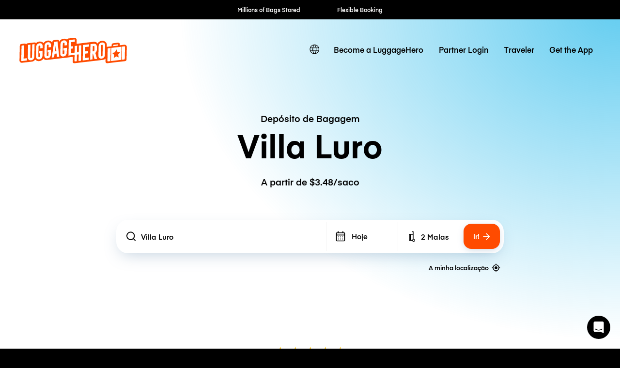

--- FILE ---
content_type: text/javascript; charset=utf-8
request_url: https://app.link/_r?sdk=web2.86.5&branch_key=key_live_dqxi50kBPvAzkI5EwLNKNgmmzCnBVGF6&callback=branch_callback__0
body_size: 73
content:
/**/ typeof branch_callback__0 === 'function' && branch_callback__0("1542478226719708255");